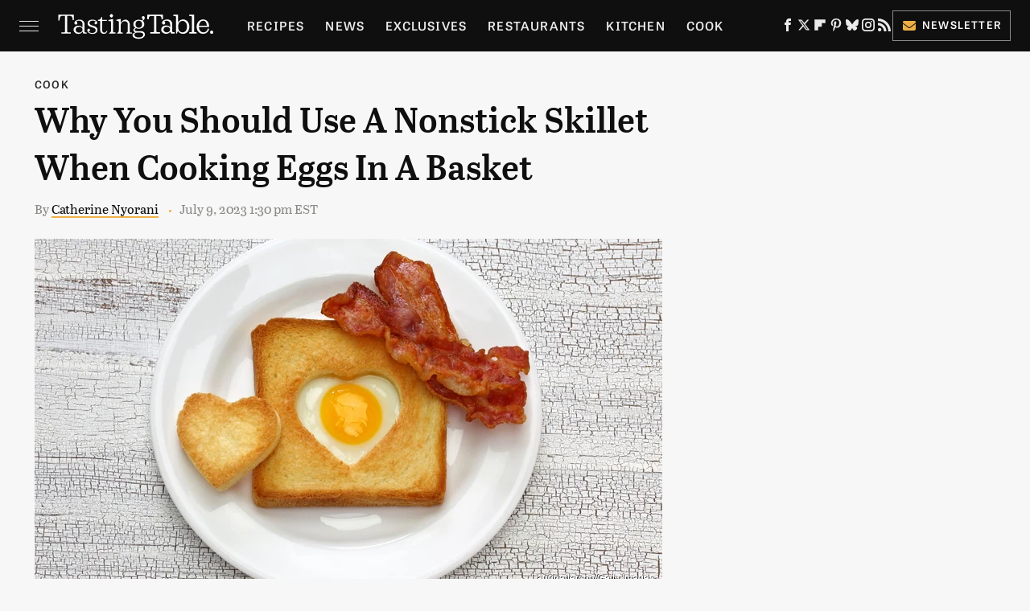

--- FILE ---
content_type: text/html
request_url: https://api.intentiq.com/profiles_engine/ProfilesEngineServlet?at=39&mi=10&dpi=936734067&pt=17&dpn=1&iiqidtype=2&iiqpcid=8790b36e-c76e-4740-9900-14a82ae57b24&iiqpciddate=1768737977590&pcid=133a61b3-f537-4946-8d9e-f12f9def8218&idtype=3&gdpr=0&japs=false&jaesc=0&jafc=0&jaensc=0&jsver=0.33&testGroup=A&source=pbjs&ABTestingConfigurationSource=group&abtg=A&vrref=https%3A%2F%2Fwww.tastingtable.com
body_size: 54
content:
{"abPercentage":97,"adt":1,"ct":2,"isOptedOut":false,"data":{"eids":[]},"dbsaved":"false","ls":true,"cttl":86400000,"abTestUuid":"g_ff1cd101-1ce9-46c1-8d39-f860f779e04a","tc":9,"sid":1761493891}

--- FILE ---
content_type: text/plain
request_url: https://rtb.openx.net/openrtbb/prebidjs
body_size: -85
content:
{"id":"54a1a73b-6c25-42ee-8eb1-c863e90458a0","nbr":0}

--- FILE ---
content_type: text/plain
request_url: https://rtb.openx.net/openrtbb/prebidjs
body_size: -227
content:
{"id":"b4ac9a05-7fb6-4f24-b4de-be75a75697b7","nbr":0}

--- FILE ---
content_type: text/plain; charset=UTF-8
request_url: https://at.teads.tv/fpc?analytics_tag_id=PUB_17002&tfpvi=&gdpr_consent=&gdpr_status=22&gdpr_reason=220&ccpa_consent=&sv=prebid-v1
body_size: 56
content:
Y2Y2ZDhkNzEtOGEyNi00YjdhLTg1NzQtODk4YTZhOGI3NWIxIy04LTM=